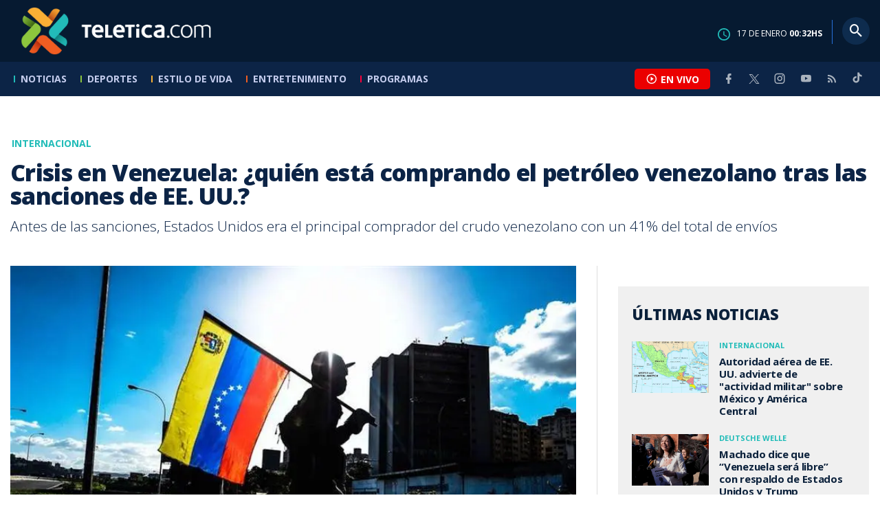

--- FILE ---
content_type: text/html; charset=utf-8
request_url: https://www.teletica.com/bbc-news-mundo/crisis-en-venezuela-quien-esta-comprando-el-petroleo-venezolano-tras-las-sanciones-de-ee-uu_218918
body_size: 11085
content:
<!DOCTYPE html><html lang="es-ES"><head><meta charSet="utf-8" data-next-head=""/><meta name="viewport" content="width=device-width" data-next-head=""/><link rel="preconnect" href="https://fonts.googleapis.com" data-next-head=""/><link rel="preconnect" href="https://fonts.gstatic.com" crossorigin="true" data-next-head=""/><meta name="google-site-verification" content="eIHCXdlTqwVeu80pIRhq0Z3v2Y_nhC5m5AJfsWN8PaU" data-next-head=""/><script async="" src="https://www.googletagmanager.com/gtag/js?id=G-7W0PD14RJ9" data-next-head=""></script><script id="gtm-jsvar" data-next-head="">
                window.dataLayer = window.dataLayer || [];
                var accessType = '';
             </script><script id="gtm-js" data-next-head="">
              (function(w,d,s,l,i){w[l]=w[l]||[];w[l].push({'gtm.start':
              new Date().getTime(),event:'gtm.js'});var f=d.getElementsByTagName(s)[0],
              j=d.createElement(s),dl=l!='dataLayer'?'&l='+l:'';j.async=true;j.src=
              'https://www.googletagmanager.com/gtm.js?id='+i+dl;f.parentNode.insertBefore(j,f);
              })(window,document,'script','dataLayer','GTM-K2K577B8');
             </script><script async="" src="https://www.googletagmanager.com/gtag/js?id=G-1MZBX70JS9" data-next-head=""></script><script id="gtm-js2" data-next-head="">window.dataLayer = window.dataLayer || []; function gtag(){dataLayer.push(arguments);} gtag('js', new Date()); gtag('config', 'G-1MZBX70JS9');</script><script id="google-analytics" data-next-head="">
                function gtag(){dataLayer.push(arguments);}
                gtag('js', new Date());
    
                gtag('config', 'G-7W0PD14RJ9');</script><title data-next-head="">Crisis en Venezuela: ¿quién está comprando el petróleo venezolano tras las sanciones de EE. UU.? | Teletica</title><meta name="robots" content="index,follow" data-next-head=""/><meta name="googlebot" content="index,follow" data-next-head=""/><meta name="description" content="Antes de las sanciones, Estados Unidos era el principal comprador del crudo venezolano con un 41% del total de envíos" data-next-head=""/><meta name="twitter:card" content="summary_large_image" data-next-head=""/><meta name="twitter:creator" content="@teletica" data-next-head=""/><meta property="og:title" content="Crisis en Venezuela: ¿quién está comprando el petróleo venezolano tras las sanciones de EE. UU.? | Teletica" data-next-head=""/><meta property="og:description" content="Antes de las sanciones, Estados Unidos era el principal comprador del crudo venezolano con un 41% del total de envíos" data-next-head=""/><meta property="og:url" content="https://www.teletica.com/bbc-news-mundo/crisis-en-venezuela-quien-esta-comprando-el-petroleo-venezolano-tras-las-sanciones-de-ee-uu_218918" data-next-head=""/><meta property="og:type" content="article" data-next-head=""/><meta property="article:published_time" content="2019-02-26T10:04:00Z" data-next-head=""/><meta property="article:modified_time" content="2019-02-26T16:03:13.857Z" data-next-head=""/><meta property="article:author" content="https://www.teletica.com/autor/bbc-news-mundo_1165" data-next-head=""/><meta property="article:section" content="BBC News Mundo" data-next-head=""/><meta property="article:tag" content="venezuela" data-next-head=""/><meta property="article:tag" content="crisis" data-next-head=""/><meta property="article:tag" content="petroleo" data-next-head=""/><meta property="article:tag" content="donald trump" data-next-head=""/><meta property="article:tag" content="nicolas maduro" data-next-head=""/><meta property="og:image" content="https://assets-teletica.ray.media/Files/Sizes/2019/2/26/2106309125_760x520.jpg" data-next-head=""/><meta property="og:image:alt" content="Las sanciones de estados unidos seguirán golpeando duramente al Venezuela. AFP" data-next-head=""/><meta property="og:image:width" content="1140" data-next-head=""/><meta property="og:image:height" content="520" data-next-head=""/><meta property="og:site_name" content="Teletica" data-next-head=""/><link rel="canonical" href="https://www.teletica.com/bbc-news-mundo/crisis-en-venezuela-quien-esta-comprando-el-petroleo-venezolano-tras-las-sanciones-de-ee-uu_218918" data-next-head=""/><meta name="keywords" content="venezuela,crisis,petroleo,donald trump,nicolas maduro" data-next-head=""/><meta name="news_keywords" content="venezuela,crisis,petroleo,donald trump,nicolas maduro" data-next-head=""/><link rel="amphtml" href="https://www.teletica.com/amp/bbc-news-mundo/crisis-en-venezuela-quien-esta-comprando-el-petroleo-venezolano-tras-las-sanciones-de-ee-uu_218918" data-next-head=""/><link rel="icon" href="https://assets-teletica.ray.media/assets/teletica/build/img/favicon.png" data-next-head=""/><script data-next-head="">
                    var tipopagina = 'nota';
                    var seccion = 'noticias/internacional';
                    var vertical = 'noticias/internacional';
                    var tipoacceso = '';
                    var portal = 'noticias'; 
                  </script><script data-next-head="">
            window.dataLayer = window.dataLayer || [];
            dataLayer.push({
              'tipopagina': 'nota',
              'seccion': 'noticias/internacional',
              'tipoacceso':'',
              'portal': 'noticias'
          });</script><script type="application/ld+json" data-next-head="">{"@context":"https://schema.org","@type":"NewsArticle","description":"Antes de las sanciones, Estados Unidos era el principal comprador del crudo venezolano con un 41% del total de envíos","image":[{"@context":"https://schema.org","@type":"ImageObject","url":"https://assets-teletica.ray.media/Files/Sizes/2019/2/26/2106309125_1140x520.jpg","height":520,"width":1140},{"@context":"https://schema.org","@type":"ImageObject","url":"https://assets-teletica.ray.media/Files/Sizes/2019/2/26/2106309125_760x520.jpg","height":520,"width":760},{"@context":"https://schema.org","@type":"ImageObject","url":"https://assets-teletica.ray.media/Files/Sizes/2019/2/26/2106309125_380x260.jpg","height":260,"width":380}],"mainEntityOfPage":{"@type":"WebPage","@id":"https://www.teletica.com/bbc-news-mundo/crisis-en-venezuela-quien-esta-comprando-el-petroleo-venezolano-tras-las-sanciones-de-ee-uu_218918"},"keywords":"venezuela,crisis,petroleo,donald trump,nicolas maduro","headline":"Crisis en Venezuela: ¿quién está comprando el petróleo venezolano tras las sanciones de EE. UU.?","url":"https://www.teletica.com/bbc-news-mundo/crisis-en-venezuela-quien-esta-comprando-el-petroleo-venezolano-tras-las-sanciones-de-ee-uu_218918","inLanguage":"es","author":[{"@context":"https://schema.org","@type":"Person","name":"BBC News Mundo","url":"https://www.teletica.com/autor/bbc-news-mundo_1165"}],"datePublished":"2019-02-26T10:04:00Z","dateModified":"2019-02-26T16:03:13.857Z","dateCreated":"2019-02-26T10:04:00Z","publisher":{"@id":"www.teletica.com","@type":"NewsMediaOrganization","name":"Teletica","logo":{"@context":"https://schema.org","@type":"ImageObject","url":"https://static3.teletica.com/assets/teletica/build/img/logo-teletica-black.png","width":228,"height":57}},"copyrightYear":2026,"hasPart":{"@type":"WebPageElement","cssSelector":".detail"},"isPartOf":{"@type":["CreativeWork"],"name":"Teletica","productID":"www.teletica.com:basic","image":"https://static3.teletica.com/assets/teletica/build/img/logo-teletica-black.png","brand":{"@type":"brand","name":"Teletica"}}}</script><script type="application/ld+json" data-next-head="">{"@context":"https://schema.org","@type":"NewsMediaOrganization","name":"Teletica","logo":{"@context":"https://schema.org","@type":"ImageObject","url":"https://static3.teletica.com/assets/teletica/build/img/logo-teletica-black.png","width":228,"height":57},"url":"https://www.teletica.com/","@id":"https://www.teletica.com/","sameAs":["https://www.facebook.com/teleticacom","https://twitter.com/miteletica","https://www.instagram.com/teleticacom","https://www.youtube.com/Teleticacom"]}</script><script type="application/ld+json" data-next-head="">{"@context":"https://schema.org","@type":"BreadcrumbList","itemListElement":[{"@context":"https://schema.org","@type":"ListItem","name":"Teletica","position":1,"item":"https://www.teletica.com/"},{"@context":"https://schema.org","@type":"ListItem","name":"BBC News Mundo","position":2,"item":"https://www.teletica.com/noticias/internacional/bbc-mundo"},{"@context":"https://schema.org","@type":"ListItem","name":"Crisis en Venezuela: ¿quién está comprando el petróleo venezolano tras las sanciones de EE. UU.?","position":3,"item":"https://www.teletica.com/bbc-news-mundo/crisis-en-venezuela-quien-esta-comprando-el-petroleo-venezolano-tras-las-sanciones-de-ee-uu_218918","image":{"@context":"https://schema.org","@type":"ImageObject","url":"https://assets-teletica.ray.media/Files/Sizes/2019/2/26/2106309125_1140x520.jpg","height":520,"width":1140}}]}</script><link href="https://fonts.googleapis.com/css2?family=Open+Sans:wght@300;400;600;700;800&amp;display=swap" rel="stylesheet"/><link data-next-font="" rel="preconnect" href="/" crossorigin="anonymous"/><link rel="preload" href="/_next/static/css/fac9fb0d517ce026.css" as="style"/><link rel="stylesheet" href="/_next/static/css/fac9fb0d517ce026.css" data-n-g=""/><link rel="preload" href="/_next/static/css/eaf7cef388a413d7.css" as="style"/><link rel="stylesheet" href="/_next/static/css/eaf7cef388a413d7.css"/><link rel="preload" href="/_next/static/css/fb6ce48082555c25.css" as="style"/><link rel="stylesheet" href="/_next/static/css/fb6ce48082555c25.css"/><link rel="preload" href="/_next/static/css/ef46db3751d8e999.css" as="style"/><link rel="stylesheet" href="/_next/static/css/ef46db3751d8e999.css"/><noscript data-n-css=""></noscript><script defer="" nomodule="" src="/_next/static/chunks/polyfills-42372ed130431b0a.js"></script><script id="ads-js" src="https://securepubads.g.doubleclick.net/tag/js/gpt.js" defer="" data-nscript="beforeInteractive"></script><script id="prebid-js" src="https://acdn.adnxs.com/prebid/not-for-prod/1/prebid.js" defer="" data-nscript="beforeInteractive"></script><script id="ads-js-admanager" src="https://tags.newdreamglobal.com/admanager/newglobal.sdk.min.js?v=1.3.8.2&amp;h=www.teletica.com" defer="" data-nscript="beforeInteractive"></script><script id="js-ntv" src="https://s.ntv.io/serve/load.js" defer="" data-nscript="beforeInteractive"></script><script defer="" src="/_next/static/chunks/4587-ebd760b8b8a831ec.js"></script><script defer="" src="/_next/static/chunks/8230-4df9efbe2db5bbac.js"></script><script defer="" src="/_next/static/chunks/980.fc006fad6537f46a.js"></script><script defer="" src="/_next/static/chunks/3469.ae576aefd6fea7a3.js"></script><script defer="" src="/_next/static/chunks/4959-7eae664beed5a6be.js"></script><script defer="" src="/_next/static/chunks/2795.233c7c9abf585474.js"></script><script defer="" src="/_next/static/chunks/1428.f0e28c85cf448230.js"></script><script defer="" src="/_next/static/chunks/1437.8530cdc84b4bcb3d.js"></script><script defer="" src="/_next/static/chunks/7782.bef015448666b5a6.js"></script><script src="/_next/static/chunks/webpack-8f33fa13597475dd.js" defer=""></script><script src="/_next/static/chunks/framework-36e851ed4a9099a0.js" defer=""></script><script src="/_next/static/chunks/main-45a8e1f24266b1af.js" defer=""></script><script src="/_next/static/chunks/pages/_app-3dbc00a18162a7c0.js" defer=""></script><script src="/_next/static/chunks/3875-73bcb424a82e5caf.js" defer=""></script><script src="/_next/static/chunks/1575-59307b48c21511ab.js" defer=""></script><script src="/_next/static/chunks/pages/%5Bsection%5D/%5B...slug%5D-56dd64739bb80e8d.js" defer=""></script><script src="/_next/static/3f52b912891256fa4962a7b703e5de16d3db89d1-v1/_buildManifest.js" defer=""></script><script src="/_next/static/3f52b912891256fa4962a7b703e5de16d3db89d1-v1/_ssgManifest.js" defer=""></script></head><body class="body"><div id="__next"><div data-role="page" class="container page-container"><noscript><iframe src="https://www.googletagmanager.com/ns.html?id=GTM-K2K577B8"
height="0" width="0" style="display:none;visibility:hidden"></iframe></noscript> <script> window.googletag = window.googletag || { cmd: [] };
        googletag.cmd.push(function () {
          
          googletag.defineSlot("/57869717/intro", [1, 1], "div-gpt-ad-1648033296806-0").addService(googletag.pubads());
          googletag.pubads().enableSingleRequest();
          googletag.enableServices();
        });</script>  <script type="text/javascript">
          window._taboola = window._taboola || [];
          _taboola.push({ article: 'auto' });
          if (window.performance && typeof window.performance.mark == 'function') { window.performance.mark('tbl_ic'); }
      </script> <header id="header" class="header theme-noticias "><div id="skyscraper" class="ad ad-sky"></div><div class="header-mid"><div class="wrapper" itemscope="" itemType="https://schema.org/WPHeader"><div class="logo"><a rel="noreferrer" href="/" class="logo-main" aria-label="Teletica.com"></a></div><div class="mobile"><div class="icons"><a rel="noreferrer" href="#!" class="icon icon-nav" aria-label="menu"><i class="mdi mdi-menu"></i></a><a id="btnVivo" rel="noreferrer" href="#!" class="icon icon-vivo"><i class="mdi mdi-play-circle-outline"></i><span class="btnTitle">EN VIVO</span></a></div></div><div class="desktop"><div class="date"><img alt="Clock" loading="lazy" width="18" height="18" decoding="async" data-nimg="1" style="color:transparent" srcSet="/_next/image?url=%2Fimg%2Fclock.png&amp;w=32&amp;q=75 1x, /_next/image?url=%2Fimg%2Fclock.png&amp;w=48&amp;q=75 2x" src="/_next/image?url=%2Fimg%2Fclock.png&amp;w=48&amp;q=75"/><p> de <!-- --> <span>HS</span></p></div><div class="divisor"></div><div class="aside search"><div class="icons"><a rel="noreferrer" href="#!" class="icon icon-search" id="search"><i class="mdi mdi-magnify"></i></a></div><div class="search-bar "><form method="get" action="/buscar/" name="SearchForm"><input id="Query" type="text" name="tag" placeholder="¿Qué buscas?" class="input-search" autoComplete="off" spellcheck="false"/><div class="loader"></div><button class="input-button"><i class="mdi mdi-magnify"></i></button><button class="input-button right-form"><i class="mdi mdi-close"></i></button></form></div></div></div></div></div><div class="header-nav"><div class="wrapper"><nav id="nav-main" class="nav-main "><div class="logo-small"><a href="/" class="logo-main" aria-label="Teletica.com"></a></div><ul id="render-menu" class="navigation main-navigation"><div class="search-bar active"><form method="get" action="/buscar/" name="SearchForm"><input id="Query" type="text" name="tag" placeholder="¿Qué buscas?" class="input-search" autoComplete="off" spellcheck="false"/><div class="loader"></div><button class="input-button" id="search-mobile"><i class="mdi mdi-magnify"></i></button></form></div><li class="dateMobile"><div class="date"><img src="/img/clock.png" alt="Clock" width="20"/><p> de <!-- --> <span>HS</span></p></div></li></ul><div class="vivoAndMedia"><div class="icons"><a id="btnVivo" rel="noreferrer" href="#!" class="icon icon-vivo"><i class="mdi mdi-play-circle-outline "></i><span class="btnTitle">EN VIVO</span></a></div><ul class="social"><li><a rel="noreferrer" target="_blank" href="https://www.facebook.com/teleticacom" class="facebook" title="Facebook"><i class="mdi mdi-facebook"></i></a></li><li><a rel="noreferrer" target="_blank" href="https://twitter.com/miteletica" class="twitter" title="Twitter"><svg id="icon-twitterx" xmlns="http://www.w3.org/2000/svg" width="14" height="14" viewBox="0 0 20.469 19.157" fill="#ffffff"><path id="path1009" d="M483.99,356.79l7.9,10.566-7.952,8.591h1.79l6.963-7.522,5.625,7.522h6.091l-8.348-11.161,7.4-8h-1.79l-6.412,6.927-5.181-6.927Zm2.632,1.318h2.8l12.356,16.521h-2.8Z" transform="translate(-483.94 -356.79)"></path></svg></a></li><li><a rel="noreferrer" target="_blank" href="https://www.instagram.com/teleticacom/" class="instagram" title="Instagram"><i class="mdi mdi-instagram"></i></a></li><li><a rel="noreferrer" target="_blank" href="https://www.youtube.com/Teleticacom" class="youtube" title="You Tube"><i class="mdi mdi-youtube"></i></a></li><li><a rel="noreferrer" href="/rss" title="RSS" class="rss"><i class="mdi mdi-rss"></i></a></li><li><a rel="noreferrer" target="_blank" href="https://www.tiktok.com/@teleticacom" title="TikTok" class="tiktok"><svg id="icon-tiktok" xmlns="http://www.w3.org/2000/svg" width="32" height="32" viewBox="0 0 512 512" fill="#ffffff"><path d="M412.19 118.66a109.27 109.27 0 0 1-9.45-5.5 132.87 132.87 0 0 1-24.27-20.62c-18.1-20.71-24.86-41.72-27.35-56.43h.1C349.14 23.9 350 16 350.13 16h-82.44v318.78c0 4.28 0 8.51-.18 12.69 0 .52-.05 1-.08 1.56 0 .23 0 .47-.05.71v.18a70 70 0 0 1-35.22 55.56 68.8 68.8 0 0 1-34.11 9c-38.41 0-69.54-31.32-69.54-70s31.13-70 69.54-70a68.9 68.9 0 0 1 21.41 3.39l.1-83.94a153.14 153.14 0 0 0-118 34.52 161.79 161.79 0 0 0-35.3 43.53c-3.48 6-16.61 30.11-18.2 69.24-1 22.21 5.67 45.22 8.85 54.73v.2c2 5.6 9.75 24.71 22.38 40.82A167.53 167.53 0 0 0 115 470.66v-.2l.2.2c39.91 27.12 84.16 25.34 84.16 25.34 7.66-.31 33.32 0 62.46-13.81 32.32-15.31 50.72-38.12 50.72-38.12a158.46 158.46 0 0 0 27.64-45.93c7.46-19.61 9.95-43.13 9.95-52.53V176.49c1 .6 14.32 9.41 14.32 9.41s19.19 12.3 49.13 20.31c21.48 5.7 50.42 6.9 50.42 6.9v-81.84c-10.14 1.1-30.73-2.1-51.81-12.61Z"></path></svg></a></li></ul></div></nav></div></div></header><main id="content" class="main detail theme-noticias"><div id="div-gpt-ad-1648033296806-0" class=""></div><div id="leaderboard" class="ad ad-leaderboard"></div><div id="interstitial" class="ad ad-interstitial"></div><div class="scroller-holder"><article class="article template-1"><div class="wrapper"></div><div class="wrapper detail"><div class="heading "><div class="text"><div class="top"><span class="section">Internacional</span></div><h1>Crisis en Venezuela: ¿quién está comprando el petróleo venezolano tras las sanciones de EE. UU.?</h1><h2>Antes de las sanciones, Estados Unidos era el principal comprador del crudo venezolano con un 41% del total de envíos</h2></div></div><div class="content-aside"><article><div class="media"><div class="holder"><div class="gallery-holder"><figure class="slide slide-image" style="width:100%;display:inline-block"><img alt="image" loading="lazy" decoding="async" data-nimg="fill" style="position:absolute;height:100%;width:100%;left:0;top:0;right:0;bottom:0;object-fit:cover;color:transparent;background-size:cover;background-position:50% 50%;background-repeat:no-repeat;background-image:url(&quot;data:image/svg+xml;charset=utf-8,%3Csvg xmlns=&#x27;http://www.w3.org/2000/svg&#x27; %3E%3Cfilter id=&#x27;b&#x27; color-interpolation-filters=&#x27;sRGB&#x27;%3E%3CfeGaussianBlur stdDeviation=&#x27;20&#x27;/%3E%3CfeColorMatrix values=&#x27;1 0 0 0 0 0 1 0 0 0 0 0 1 0 0 0 0 0 100 -1&#x27; result=&#x27;s&#x27;/%3E%3CfeFlood x=&#x27;0&#x27; y=&#x27;0&#x27; width=&#x27;100%25&#x27; height=&#x27;100%25&#x27;/%3E%3CfeComposite operator=&#x27;out&#x27; in=&#x27;s&#x27;/%3E%3CfeComposite in2=&#x27;SourceGraphic&#x27;/%3E%3CfeGaussianBlur stdDeviation=&#x27;20&#x27;/%3E%3C/filter%3E%3Cimage width=&#x27;100%25&#x27; height=&#x27;100%25&#x27; x=&#x27;0&#x27; y=&#x27;0&#x27; preserveAspectRatio=&#x27;xMidYMid slice&#x27; style=&#x27;filter: url(%23b);&#x27; href=&#x27;https://assets-teletica.ray.media/Files/Sizes/2019/2/26/2106309125_760x520.jpg&#x27;/%3E%3C/svg%3E&quot;)" sizes="100vw" srcSet="/_next/image?url=https%3A%2F%2Fassets-teletica.ray.media%2FFiles%2FSizes%2F2019%2F2%2F26%2F2106309125_760x520.jpg&amp;w=640&amp;q=75 640w, /_next/image?url=https%3A%2F%2Fassets-teletica.ray.media%2FFiles%2FSizes%2F2019%2F2%2F26%2F2106309125_760x520.jpg&amp;w=750&amp;q=75 750w, /_next/image?url=https%3A%2F%2Fassets-teletica.ray.media%2FFiles%2FSizes%2F2019%2F2%2F26%2F2106309125_760x520.jpg&amp;w=828&amp;q=75 828w, /_next/image?url=https%3A%2F%2Fassets-teletica.ray.media%2FFiles%2FSizes%2F2019%2F2%2F26%2F2106309125_760x520.jpg&amp;w=1080&amp;q=75 1080w, /_next/image?url=https%3A%2F%2Fassets-teletica.ray.media%2FFiles%2FSizes%2F2019%2F2%2F26%2F2106309125_760x520.jpg&amp;w=1200&amp;q=75 1200w, /_next/image?url=https%3A%2F%2Fassets-teletica.ray.media%2FFiles%2FSizes%2F2019%2F2%2F26%2F2106309125_760x520.jpg&amp;w=1920&amp;q=75 1920w, /_next/image?url=https%3A%2F%2Fassets-teletica.ray.media%2FFiles%2FSizes%2F2019%2F2%2F26%2F2106309125_760x520.jpg&amp;w=2048&amp;q=75 2048w, /_next/image?url=https%3A%2F%2Fassets-teletica.ray.media%2FFiles%2FSizes%2F2019%2F2%2F26%2F2106309125_760x520.jpg&amp;w=3840&amp;q=75 3840w" src="/_next/image?url=https%3A%2F%2Fassets-teletica.ray.media%2FFiles%2FSizes%2F2019%2F2%2F26%2F2106309125_760x520.jpg&amp;w=3840&amp;q=75"/><figcaption class="desc">Las sanciones de estados unidos seguirán golpeando duramente al Venezuela. AFP</figcaption></figure></div></div></div><div class="text-editor"><div class="toolbar"></div><div class="banner-holder banner-bbc-mundo"></div><div class="top"><div class="authorDate"><a href="/autor/bbc-news-mundo_1165">Por <strong>BBC News Mundo</strong> </a><a class="authorMail" aria-label="Enviar correo al autor" title="Enviar correo al autor" href="/cdn-cgi/l/email-protection#[base64]"><i class="mdi mdi-email icon"></i></a><span>26 de febrero de 2019, 4:04 AM</span></div></div>
                <figure>
      <img alt="Hombre venezolano con bandera" src="https://c.files.bbci.co.uk/0B5C/production/_105780920_venezuel.jpg" height="549" width="976"/>
      <footer>AFP</footer>
      <figcaption>Las sanciones de Estados Unidos seguirán golpeando duramente al país</figcaption>
    </figure><p>El petróleo domina la economía de Venezuela y representa prácticamente la totalidad de sus ingresos de exportación.</p><p>Pero, en la última década, la producción de petróleo se ha desplomado y el país se encuentra en una profunda crisis económica.</p><p>Y, recientemente, Estados Unidos impuso <strong>fuertes sanciones </strong>a la industria petrolera de Venezuela para presionar por la renuncia del presidente Nicolás Maduro. </p>  <ul>    <li><a href="https://www.bbc.com/mundo/noticias-47076147">Crisis en Venezuela: a qué países vende petróleo el país sudamericano y por qué le es tan difícil llegar a otros mercados fuera de Estados Unidos</a></li>  </ul><p>Así las cosas, ¿cuál es el impacto de las sanciones y <strong>quién está comprando </strong><strong>el </strong><strong>petróleo </strong><strong>venezolano </strong>hoy en día? </p><h3>¿Qué efecto tienen las sanciones?</h3><p>Las sanciones impiden que las empresas estadounidenses hagan negocios con la empresa petrolera estatal de Venezuela, PDVSA, y congelan los activos de esta compañía en Estados Unidos.</p><p>Estas medidas no eliminan completamente las importaciones, pero sí requieren que los pagos se realicen en cuentas a las que PDVSA <strong>no puede acceder</strong>.</p>  <ul>    <li><a href="https://www.bbc.com/mundo/noticias-america-latina-47099849">Cómo y por qué se produjo la dramática caída de PDVSA, la joya de la corona de Venezuela</a></li>  </ul><figure>
      <img alt="Pozo de petróleo en Venezuela" src="https://c.files.bbci.co.uk/1D05/production/_105792470_3780bf34-6356-4ac4-b11b-39d51864aec7.jpg" height="549" width="976"/>
      <footer>Getty Images</footer>
      
    </figure><p>Analistas consultados por BBC Mundo dicen que debido a las sanciones el gobierno venezolano no tiene cómo beneficiarse de las ventas de petróleo a Estados Unidos, ya que <strong>no puede tocar el dinero.</strong></p><p>Y las sanciones también afectan el acceso a los químicos requeridos para procesar el petróleo.</p><p>El crudo pesado de Venezuela es casi sólido cuando sale del suelo, por lo que <strong>no puede fluir a través de tuberías.</strong></p><p>Necesita químicos disolventes como la nafta para convertirse en una sustancia más liviana que se pueda exportar, pero las sanciones no permiten su exportación por parte de empresas estadounidenses.</p><p>Parece ser que <strong>la firma rusa Rosneft</strong> está ahora exportando este material a Venezuela. </p><figure>
      <img alt="Escultura." src="https://c.files.bbci.co.uk/DA16/production/_105803855_oil.jpg" height="549" width="976"/>
      <footer>AFP</footer>
      <figcaption>La industria petrolera suministra el 96% de los ingresos del país.</figcaption>
    </figure><h3>¿A dónde va el petróleo de Venezuela ahora?</h3><p>Según la firma Kpler, actualmente hay busques petroleros con una capacidad de 10 millones de barriles de petróleo varados frente a las costas venezolanas. </p><p>Originalmente estaban destinados a Estados Unidos, <strong>pero ahora están inmovilizados </strong>como consecuencia de las sanciones. </p><p>El gobierno de Venezuelaha estado buscando nuevos compradores de petróleoy dice que quiere duplicar los envíos a la India.</p><p>Pero aunque ha habido un aumento en las exportaciones a la India, ese <strong>no es un incremento sustancial</strong>, dice el analista de petróleo crudo Samah Ahmed.</p><p>Las exportaciones a China <strong>tampoco son alentadoras,</strong> y de hecho han disminuido a raíz del declive general de la producción de petróleo en Venezuela. </p><figure>
      <img alt="Gráfico." src="https://c.files.bbci.co.uk/63DD/production/_105356552_venezuela_spa_oil_640-nc.png" height="549" width="755"/>
      <footer>BBC</footer>
      
    </figure><p>Vender más petróleo en Asia también <strong>aumentaría los </strong><strong>costes </strong><strong>de transporte</strong>, ya que los puertos en Venezuela no están bien equipados para cargar camiones cisterna que puedan viajar largas distancias.</p>  <ul>    <li><a href="https://www.bbc.com/mundo/noticias-america-latina-47017193">Crisis en Venezuela: 7 gráficos que explican la situación económica y política en el país sudamericano</a></li>  </ul><p>Aun así existe una gran demanda de crudo pesado como el que se encuentra en Venezuela.</p><p>Ahora mismo hay una <strong>escasez</strong><strong> mundial </strong><strong>de petróleo</strong> debido a las sanciones al petróleo iraní, mientras que los niveles más bajos de producción en Canadá, México y los países miembros de la OPEP (Organización de Países Exportadores de Petróleo) también han impactado la reserva global. </p><p>Los importadores estadounidenses deberán encontrar nuevos proveedores de crudo pesado, que se utiliza para producir diesel y combustible para aviones.</p><p>&quot;La crisis venezolana ha hecho que el crudo pesado<strong> sea más caro para Estados Unidos</strong>&quot;, dice la analista Paola Rodriguez-Masiu de la consultora de petróleo y gas Rystad Energy.</p><p>Pero esto <strong>no ayudará a una Venezuela desesperada</strong> por encontrar nuevos mercados para su petróleo en un momento de gran crisis económica y política.</p><p>Parece ser que las sanciones seguirán golpeando duramente al país.</p><hr/><p><em>Ahora puedes recibir notificaciones de BBC Mundo. Descarga la nueva versión de nuestra app y actívalas para no perderte nuestro mejor contenido.</em></p>  <ul>    <li><a href="https://www.youtube.com/user/BBCMundo?sub_confirmation=1">¿Ya conoces nuestro canal de YouTube? ¡Suscríbete!</a></li>  </ul><p><a href="https://www.youtube.com/watch?v=j2IF5Fav0HA&amp;t=8s">https://www.youtube.com/watch?v=j2IF5Fav0HA&amp;t=8s</a></p><p><a href="https://www.youtube.com/watch?v=o-FUmeEXFOI">https://www.youtube.com/watch?v=o-FUmeEXFOI</a></p><p><a href="https://www.youtube.com/watch?v=ZU3QkNT_HGo">https://www.youtube.com/watch?v=ZU3QkNT_HGo</a></p>
            <div class="banner-holder banner-bbc-mundo"></div></div> <script data-cfasync="false" src="/cdn-cgi/scripts/5c5dd728/cloudflare-static/email-decode.min.js"></script><script>
                        !function(s,e,n,c,r){if(r=s._ns_bbcws=s._ns_bbcws||r,s[r]||(s[r+"_d"]=s[r+"_d"]||[],s[r]=function(){s[r+"_d"].push(arguments)},s[r].sources=[]),c&&0>s[r].sources.indexOf(c)){var t=e.createElement(n);t.async=1,t.src=c;var a=e.getElementsByTagName(n)[0];a.parentNode.insertBefore(t,a),s[r].sources.push(c)}} (window,document,"script","https://news.files.bbci.co.uk/ws/partner-analytics/js/pageTracker.min.js","s_bbcws");
                        s_bbcws('partner', 'teletica.com');
                        s_bbcws('producer', 'mundo');
                        s_bbcws('language', 'es');
                        s_bbcws('track', 'pageView');
                        </script>
                        <noscript><img src="//a1.api.bbc.co.uk/hit.xiti?&amp;x8=[synd_nojs]&amp;s=598346" height="1" width="1" border="0" alt=""/></noscript>
                      <div class="widget widget-tags"><div class="widget-title"><span>Tags</span></div><div class="widget-content"><ul><li><a href="/tag/venezuela">venezuela</a></li><li><a href="/tag/crisis">crisis</a></li><li><a href="/tag/petroleo">petroleo</a></li><li><a href="/tag/donald%20trump">donald trump</a></li><li><a href="/tag/nicolas%20maduro">nicolas maduro</a></li></ul></div></div><div class="widget widget-related"><div class="widget-title"><span>Más notas</span></div><div class="widget-content"><div class="taboola"><div id="taboola-below-article-thumbnails-218918"></div></div></div></div></article><aside class="aside"><div id="square" class="ad ad-medium connatix"></div><div id="square" class=""></div><div class="widget widget-list-news"><div class="widget-title"><span>Últimas Noticias</span></div><div class="widget-content" data-node-id="" data-node-style="small"><div class="list-news list-news--order"><div class="holder"></div></div></div></div><div id="halfpage" class="ad ad-halfpage"></div></aside></div></div></article></div></main><footer id="footer" class="footer" itemscope="" itemType="https://schema.org/WPFooter"><div class="top"><div class="wrapper"><div class="logo"><a href="/"></a></div><div class="nav-bottom"><ul><li><a href="/privacidad" title="Política de Privacidad"><strong>Política de Privacidad</strong></a></li><li><a href="/terminos" title="Términos de Uso"><strong>Términos de Uso</strong></a></li><li><a href="/solicitud-eliminacion-usuario" title="Solicitud para Eliminación de Usuario"><strong>Solicitud para eliminación de usuario</strong></a></li></ul></div><div class="nav"><ul></ul></div></div><div class="wrapper"><ul class="social"><li><a rel="noreferrer" target="_blank" href="https://www.facebook.com/teleticacom" class="facebook" title="Facebook"><i class="mdi mdi-facebook"></i></a></li><li><a rel="noreferrer" target="_blank" href="https://twitter.com/miteletica" class="twitter" title="Twitter"><svg id="icon-twitterx" xmlns="http://www.w3.org/2000/svg" width="14" height="14" viewBox="0 0 20.469 19.157" fill="#0c2446"><path id="path1009" d="M483.99,356.79l7.9,10.566-7.952,8.591h1.79l6.963-7.522,5.625,7.522h6.091l-8.348-11.161,7.4-8h-1.79l-6.412,6.927-5.181-6.927Zm2.632,1.318h2.8l12.356,16.521h-2.8Z" transform="translate(-483.94 -356.79)"></path></svg></a></li><li><a rel="noreferrer" target="_blank" href="https://www.instagram.com/teleticacom/" class="instagram" title="Instagram"><i class="mdi mdi-instagram"></i></a></li><li><a rel="noreferrer" target="_blank" href="https://www.youtube.com/Teleticacom" class="youtube" title="You Tube"><i class="mdi mdi-youtube"></i></a></li><li><a rel="noreferrer" href="/rss" title="RSS" class="rss"><i class="mdi mdi-rss"></i></a></li><li><a rel="noreferrer" target="_blank" href="https://www.tiktok.com/@teleticacom" title="TikTok" class="tiktok"><svg id="icon-tiktok" xmlns="http://www.w3.org/2000/svg" width="32" height="32" viewBox="0 0 512 512" fill="#0c2446"><path d="M412.19 118.66a109.27 109.27 0 0 1-9.45-5.5 132.87 132.87 0 0 1-24.27-20.62c-18.1-20.71-24.86-41.72-27.35-56.43h.1C349.14 23.9 350 16 350.13 16h-82.44v318.78c0 4.28 0 8.51-.18 12.69 0 .52-.05 1-.08 1.56 0 .23 0 .47-.05.71v.18a70 70 0 0 1-35.22 55.56 68.8 68.8 0 0 1-34.11 9c-38.41 0-69.54-31.32-69.54-70s31.13-70 69.54-70a68.9 68.9 0 0 1 21.41 3.39l.1-83.94a153.14 153.14 0 0 0-118 34.52 161.79 161.79 0 0 0-35.3 43.53c-3.48 6-16.61 30.11-18.2 69.24-1 22.21 5.67 45.22 8.85 54.73v.2c2 5.6 9.75 24.71 22.38 40.82A167.53 167.53 0 0 0 115 470.66v-.2l.2.2c39.91 27.12 84.16 25.34 84.16 25.34 7.66-.31 33.32 0 62.46-13.81 32.32-15.31 50.72-38.12 50.72-38.12a158.46 158.46 0 0 0 27.64-45.93c7.46-19.61 9.95-43.13 9.95-52.53V176.49c1 .6 14.32 9.41 14.32 9.41s19.19 12.3 49.13 20.31c21.48 5.7 50.42 6.9 50.42 6.9v-81.84c-10.14 1.1-30.73-2.1-51.81-12.61Z"></path></svg></a></li></ul></div></div><div class="bottom"><div class="wrapper"><div class="holder"><p>Copyright © <!-- -->2026<!-- --> <strong>Teletica</strong>. Todos los derechos reservados.</p><a rel="noreferrer" href="//ray.media" target="_blank" class="ray"><i></i><span>powered by</span><strong>ray.media</strong></a></div></div></div></footer><div id="overlay-mask"></div></div></div><script id="__NEXT_DATA__" type="application/json">{"props":{"pageProps":{"asset":{"LastModificationDate":"2019-02-26T16:03:13.857Z","Id":218918,"PublicationDate":"2019-02-26T10:04:00Z","Url":"crisis-en-venezuela-quien-esta-comprando-el-petroleo-venezolano-tras-las-sanciones-de-ee-uu","Nodes_Id":[9,682],"Nodes_en":["Internacional","BBC News Mundo"],"Nodes_slug":["noticias/internacional","noticias/internacional/bbc-mundo"],"Description_en":"Antes de las sanciones, Estados Unidos era el principal comprador del crudo venezolano con un 41% del total de envíos","Title_en":"Crisis en Venezuela: ¿quién está comprando el petróleo venezolano tras las sanciones de EE. UU.?","Keywords_en":"venezuela,crisis,petroleo,donald trump,nicolas maduro","TemplateClass":"template-1","TemplateId":1,"MediaUrl":"","MediaDescription":"Las sanciones de estados unidos seguirán golpeando duramente al Venezuela. AFP","MediaDiscriminator":"image","AuthorId":[1165,1165],"AuthorName":["BBC News Mundo"],"Content_en":"\n                \u003cfigure\u003e\n      \u003cimg alt=\"Hombre venezolano con bandera\" src=\"https://c.files.bbci.co.uk/0B5C/production/_105780920_venezuel.jpg\" height=\"549\" width=\"976\" /\u003e\n      \u003cfooter\u003eAFP\u003c/footer\u003e\n      \u003cfigcaption\u003eLas sanciones de Estados Unidos seguirán golpeando duramente al país\u003c/figcaption\u003e\n    \u003c/figure\u003e\u003cp\u003eEl petróleo domina la economía de Venezuela y representa prácticamente la totalidad de sus ingresos de exportación.\u003c/p\u003e\u003cp\u003ePero, en la última década, la producción de petróleo se ha desplomado y el país se encuentra en una profunda crisis económica.\u003c/p\u003e\u003cp\u003eY, recientemente, Estados Unidos impuso \u003cstrong\u003efuertes sanciones \u003c/strong\u003ea la industria petrolera de Venezuela para presionar por la renuncia del presidente Nicolás Maduro. \u003c/p\u003e  \u003cul\u003e    \u003cli\u003e\u003ca href=\"https://www.bbc.com/mundo/noticias-47076147\"\u003eCrisis en Venezuela: a qué países vende petróleo el país sudamericano y por qué le es tan difícil llegar a otros mercados fuera de Estados Unidos\u003c/a\u003e\u003c/li\u003e  \u003c/ul\u003e\u003cp\u003eAsí las cosas, ¿cuál es el impacto de las sanciones y \u003cstrong\u003equién está comprando \u003c/strong\u003e\u003cstrong\u003eel \u003c/strong\u003e\u003cstrong\u003epetróleo \u003c/strong\u003e\u003cstrong\u003evenezolano \u003c/strong\u003ehoy en día? \u003c/p\u003e\u003ch3\u003e¿Qué efecto tienen las sanciones?\u003c/h3\u003e\u003cp\u003eLas sanciones impiden que las empresas estadounidenses hagan negocios con la empresa petrolera estatal de Venezuela, PDVSA, y congelan los activos de esta compañía en Estados Unidos.\u003c/p\u003e\u003cp\u003eEstas medidas no eliminan completamente las importaciones, pero sí requieren que los pagos se realicen en cuentas a las que PDVSA \u003cstrong\u003eno puede acceder\u003c/strong\u003e.\u003c/p\u003e  \u003cul\u003e    \u003cli\u003e\u003ca href=\"https://www.bbc.com/mundo/noticias-america-latina-47099849\"\u003eCómo y por qué se produjo la dramática caída de PDVSA, la joya de la corona de Venezuela\u003c/a\u003e\u003c/li\u003e  \u003c/ul\u003e\u003cfigure\u003e\n      \u003cimg alt=\"Pozo de petróleo en Venezuela\" src=\"https://c.files.bbci.co.uk/1D05/production/_105792470_3780bf34-6356-4ac4-b11b-39d51864aec7.jpg\" height=\"549\" width=\"976\" /\u003e\n      \u003cfooter\u003eGetty Images\u003c/footer\u003e\n      \n    \u003c/figure\u003e\u003cp\u003eAnalistas consultados por BBC Mundo dicen que debido a las sanciones el gobierno venezolano no tiene cómo beneficiarse de las ventas de petróleo a Estados Unidos, ya que \u003cstrong\u003eno puede tocar el dinero.\u003c/strong\u003e\u003c/p\u003e\u003cp\u003eY las sanciones también afectan el acceso a los químicos requeridos para procesar el petróleo.\u003c/p\u003e\u003cp\u003eEl crudo pesado de Venezuela es casi sólido cuando sale del suelo, por lo que \u003cstrong\u003eno puede fluir a través de tuberías.\u003c/strong\u003e\u003c/p\u003e\u003cp\u003eNecesita químicos disolventes como la nafta para convertirse en una sustancia más liviana que se pueda exportar, pero las sanciones no permiten su exportación por parte de empresas estadounidenses.\u003c/p\u003e\u003cp\u003eParece ser que \u003cstrong\u003ela firma rusa Rosneft\u003c/strong\u003e está ahora exportando este material a Venezuela. \u003c/p\u003e\u003cfigure\u003e\n      \u003cimg alt=\"Escultura.\" src=\"https://c.files.bbci.co.uk/DA16/production/_105803855_oil.jpg\" height=\"549\" width=\"976\" /\u003e\n      \u003cfooter\u003eAFP\u003c/footer\u003e\n      \u003cfigcaption\u003eLa industria petrolera suministra el 96% de los ingresos del país.\u003c/figcaption\u003e\n    \u003c/figure\u003e\u003ch3\u003e¿A dónde va el petróleo de Venezuela ahora?\u003c/h3\u003e\u003cp\u003eSegún la firma Kpler, actualmente hay busques petroleros con una capacidad de 10 millones de barriles de petróleo varados frente a las costas venezolanas. \u003c/p\u003e\u003cp\u003eOriginalmente estaban destinados a Estados Unidos, \u003cstrong\u003epero ahora están inmovilizados \u003c/strong\u003ecomo consecuencia de las sanciones. \u003c/p\u003e\u003cp\u003eEl gobierno de Venezuelaha estado buscando nuevos compradores de petróleoy dice que quiere duplicar los envíos a la India.\u003c/p\u003e\u003cp\u003ePero aunque ha habido un aumento en las exportaciones a la India, ese \u003cstrong\u003eno es un incremento sustancial\u003c/strong\u003e, dice el analista de petróleo crudo Samah Ahmed.\u003c/p\u003e\u003cp\u003eLas exportaciones a China \u003cstrong\u003etampoco son alentadoras,\u003c/strong\u003e y de hecho han disminuido a raíz del declive general de la producción de petróleo en Venezuela. \u003c/p\u003e\u003cfigure\u003e\n      \u003cimg alt=\"Gráfico.\" src=\"https://c.files.bbci.co.uk/63DD/production/_105356552_venezuela_spa_oil_640-nc.png\" height=\"549\" width=\"755\" /\u003e\n      \u003cfooter\u003eBBC\u003c/footer\u003e\n      \n    \u003c/figure\u003e\u003cp\u003eVender más petróleo en Asia también \u003cstrong\u003eaumentaría los \u003c/strong\u003e\u003cstrong\u003ecostes \u003c/strong\u003e\u003cstrong\u003ede transporte\u003c/strong\u003e, ya que los puertos en Venezuela no están bien equipados para cargar camiones cisterna que puedan viajar largas distancias.\u003c/p\u003e  \u003cul\u003e    \u003cli\u003e\u003ca href=\"https://www.bbc.com/mundo/noticias-america-latina-47017193\"\u003eCrisis en Venezuela: 7 gráficos que explican la situación económica y política en el país sudamericano\u003c/a\u003e\u003c/li\u003e  \u003c/ul\u003e\u003cp\u003eAun así existe una gran demanda de crudo pesado como el que se encuentra en Venezuela.\u003c/p\u003e\u003cp\u003eAhora mismo hay una \u003cstrong\u003eescasez\u003c/strong\u003e\u003cstrong\u003e mundial \u003c/strong\u003e\u003cstrong\u003ede petróleo\u003c/strong\u003e debido a las sanciones al petróleo iraní, mientras que los niveles más bajos de producción en Canadá, México y los países miembros de la OPEP (Organización de Países Exportadores de Petróleo) también han impactado la reserva global. \u003c/p\u003e\u003cp\u003eLos importadores estadounidenses deberán encontrar nuevos proveedores de crudo pesado, que se utiliza para producir diesel y combustible para aviones.\u003c/p\u003e\u003cp\u003e\u0026quot;La crisis venezolana ha hecho que el crudo pesado\u003cstrong\u003e sea más caro para Estados Unidos\u003c/strong\u003e\u0026quot;, dice la analista Paola Rodriguez-Masiu de la consultora de petróleo y gas Rystad Energy.\u003c/p\u003e\u003cp\u003ePero esto \u003cstrong\u003eno ayudará a una Venezuela desesperada\u003c/strong\u003e por encontrar nuevos mercados para su petróleo en un momento de gran crisis económica y política.\u003c/p\u003e\u003cp\u003eParece ser que las sanciones seguirán golpeando duramente al país.\u003c/p\u003e\u003chr /\u003e\u003cp\u003e\u003cem\u003eAhora puedes recibir notificaciones de BBC Mundo. Descarga la nueva versión de nuestra app y actívalas para no perderte nuestro mejor contenido.\u003c/em\u003e\u003c/p\u003e  \u003cul\u003e    \u003cli\u003e\u003ca href=\"https://www.youtube.com/user/BBCMundo?sub_confirmation=1\"\u003e¿Ya conoces nuestro canal de YouTube? ¡Suscríbete!\u003c/a\u003e\u003c/li\u003e  \u003c/ul\u003e\u003cp\u003e\u003ca href=\"https://www.youtube.com/watch?v=j2IF5Fav0HA\u0026amp;t=8s\"\u003ehttps://www.youtube.com/watch?v=j2IF5Fav0HA\u0026amp;t=8s\u003c/a\u003e\u003c/p\u003e\u003cp\u003e\u003ca href=\"https://www.youtube.com/watch?v=o-FUmeEXFOI\"\u003ehttps://www.youtube.com/watch?v=o-FUmeEXFOI\u003c/a\u003e\u003c/p\u003e\u003cp\u003e\u003ca href=\"https://www.youtube.com/watch?v=ZU3QkNT_HGo\"\u003ehttps://www.youtube.com/watch?v=ZU3QkNT_HGo\u003c/a\u003e\u003c/p\u003e\n            ","MediaSizesPaths":{"Size1Path":"/Files/Sizes/2019/2/26/2106309125_380x260.jpg","Size2Path":"/Files/Sizes/2019/2/26/2106309125_760x520.jpg","Size3Path":"/Files/Sizes/2019/2/26/2106309125_1140x520.jpg","Size4Path":"/Files/Sizes/2019/2/26/2106309125_22x10.jpg","Size5Path":"/Files/Sizes/2019/2/26/2106309125_15x10.jpg"}},"section":{"SeoDescription":" test","Description":"noticias/internacional","IsPrint":false,"IsEnabled":false,"IsPublished":true,"IsDiagrammable":false,"Id":9,"ParentNodeId":1,"Title_en":"Internacional","Microsite":"","pageType":"nota"},"datalayer":{"pageType":"nota","troncal":"noticias","vertical":"noticias/internacional"},"microsite":null,"asideAssets":[],"authors":[{"CreationDate":"2017-10-13T21:52:31.363Z","IsDeleted":false,"Email":"mediosinteractivos@teletica.com","textSearch":["mediosinteractivos@teletica.com","BBC News","Mundo"],"IsEnabled":true,"FirstName":"BBC News","LastModificationDate":"2026-01-16T12:59:32.287Z","Id":1165,"LastName":"Mundo","LastModificationUser":"m.valladares@teletica.com","AuthorMedia":"{\"Size1Path\":\"/Files/Sizes/2017/10/13/bbc-640132500_380x260.png\",\"Size2Path\":\"/Files/Sizes/2017/10/13/bbc-640132500_760x520.png?883689842.427\",\"Size3Path\":\"/Files/Sizes/2017/10/13/bbc-640132500_1140x520.png\",\"Size4Path\":\"/Files/Sizes/2017/10/13/bbc-640132500_22x10.png\",\"Size5Path\":\"/Files/Sizes/2017/10/13/bbc-640132500_15x10.png\"}","_version_":1854478349459521500}],"fakeDate":"16 de enero de 2026, 13:47"},"__N_SSP":true},"page":"/[section]/[...slug]","query":{"section":"bbc-news-mundo","slug":["crisis-en-venezuela-quien-esta-comprando-el-petroleo-venezolano-tras-las-sanciones-de-ee-uu_218918"]},"buildId":"3f52b912891256fa4962a7b703e5de16d3db89d1-v1","runtimeConfig":{"staticFolder":"/static"},"isFallback":false,"isExperimentalCompile":false,"dynamicIds":[70980,3469,41437,7782],"gssp":true,"scriptLoader":[]}</script><script defer src="https://static.cloudflareinsights.com/beacon.min.js/vcd15cbe7772f49c399c6a5babf22c1241717689176015" integrity="sha512-ZpsOmlRQV6y907TI0dKBHq9Md29nnaEIPlkf84rnaERnq6zvWvPUqr2ft8M1aS28oN72PdrCzSjY4U6VaAw1EQ==" data-cf-beacon='{"version":"2024.11.0","token":"b7e9d4f18df14ab8be144ad2d1da342f","server_timing":{"name":{"cfCacheStatus":true,"cfEdge":true,"cfExtPri":true,"cfL4":true,"cfOrigin":true,"cfSpeedBrain":true},"location_startswith":null}}' crossorigin="anonymous"></script>
</body></html>

--- FILE ---
content_type: text/html; charset=utf-8
request_url: https://www.google.com/recaptcha/api2/aframe
body_size: 267
content:
<!DOCTYPE HTML><html><head><meta http-equiv="content-type" content="text/html; charset=UTF-8"></head><body><script nonce="ptEpoIyXfe_nM2V3NPI4rw">/** Anti-fraud and anti-abuse applications only. See google.com/recaptcha */ try{var clients={'sodar':'https://pagead2.googlesyndication.com/pagead/sodar?'};window.addEventListener("message",function(a){try{if(a.source===window.parent){var b=JSON.parse(a.data);var c=clients[b['id']];if(c){var d=document.createElement('img');d.src=c+b['params']+'&rc='+(localStorage.getItem("rc::a")?sessionStorage.getItem("rc::b"):"");window.document.body.appendChild(d);sessionStorage.setItem("rc::e",parseInt(sessionStorage.getItem("rc::e")||0)+1);localStorage.setItem("rc::h",'1768609975932');}}}catch(b){}});window.parent.postMessage("_grecaptcha_ready", "*");}catch(b){}</script></body></html>

--- FILE ---
content_type: application/javascript; charset=utf-8
request_url: https://fundingchoicesmessages.google.com/f/AGSKWxXEM6a7hTnAhua1DytCAuOaZFKKDU-kOdWj__6QDXTDbcFnzPXyJtRKo4FAVfR39jlKFo3Oh_KT5vOVwkPVgfN-KKJH91LExDeyKObwRhwrome8mm70EWTsANrUwJRZyX0RscfbW21qCNjTIOUhlvnHSUCvlZAtQBKnHdk_xYgjst8z9L81n4dsjRZL/_/ads/3./neoads./ads_yahoo.-120x60.:-abp-properties(base64)
body_size: -1292
content:
window['2a41d43b-ccbd-4d4f-a3f9-85812bed1e76'] = true;